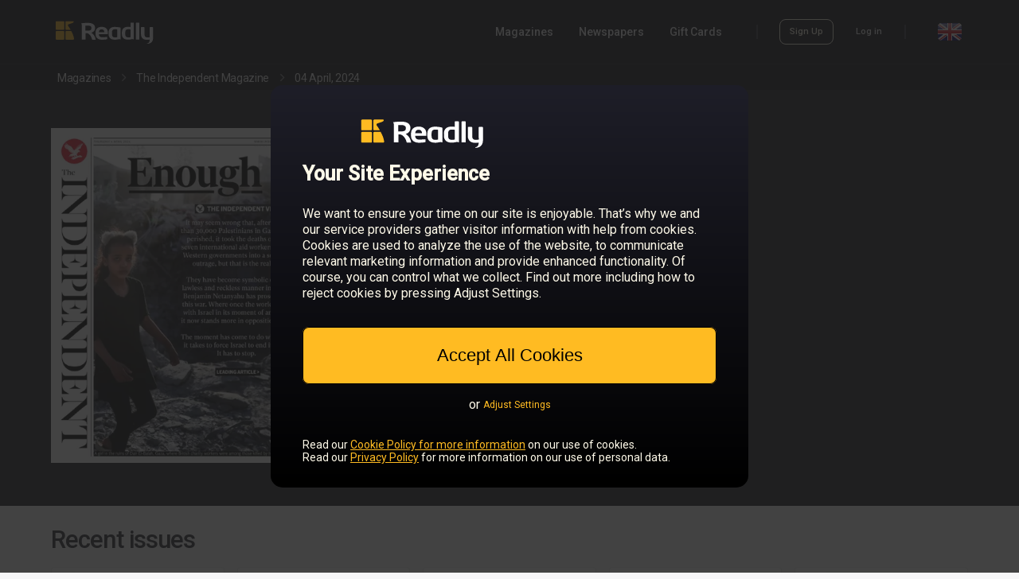

--- FILE ---
content_type: text/html; charset=utf-8
request_url: https://gb.readly.com/magazines/the-independent/2024-04-04
body_size: 17685
content:
<!DOCTYPE html>
<html lang="en">
  <head>
    <meta charset="UTF-8" />
    <meta content="IE=edge" http-equiv="X-UA-Compatible" />
    <meta content="width=device-width, initial-scale=1.0" name="viewport" />
    <meta content="@readly" property="twitter:site" />
    <meta content="website" property="og:type" />
    <meta name="csrf-param" content="authenticity_token" />
    <meta name="csrf-token" content="mbJe6l5l1fnE7WpVMSrcI5UekIBFSrX1blNKq4pN0zgpJVE8rAQ_YoAiEmr09HIjhcEzMUjmazX7i-L0CqWNXw" /><title>04 April, 2024 - The Independent Magazine - 1000&#39;s of magazines in one app</title>
    <meta content="04 April, 2024 - The Independent Magazine - 1000&#39;s of magazines in one app" property="og:title" />
    <meta content="04 April, 2024 - The Independent Magazine - 1000&#39;s of magazines in one app" property="twitter:title" />
    <meta content="Enjoy The Independent Magazine and unlimited access to over 7000 magazines on your mobile and tablet. All you can read for just £12.99 a month " name="description" />
    <meta content="Enjoy The Independent Magazine and unlimited access to over 7000 magazines on your mobile and tablet. All you can read for just £12.99 a month " property="og:description" />
    <meta content="Enjoy The Independent Magazine and unlimited access to over 7000 magazines on your mobile and tablet. All you can read for just £12.99 a month " property="twitter:card" />
    <meta content="https://d3ry4o1su9a59w.cloudfront.net/public/5ea2b5d303c6b7572fa60a71/5ea2b6c203c6b7572fa60a7a/660e21e8e2b2ca329304368c/1/432-0001.jpg" property="og:image" />
    <meta content="https://d3ry4o1su9a59w.cloudfront.net/public/5ea2b5d303c6b7572fa60a71/5ea2b6c203c6b7572fa60a7a/660e21e8e2b2ca329304368c/1/432-0001.jpg" property="twitter:image" />
    <link href="https://gb.readly.com/magazines/the-independent/2024-04-04" rel="canonical" />
    <meta content="https://gb.readly.com/magazines/the-independent/2024-04-04" property="og:url" />
    <meta content="noindex" name="robots" />
    <script>
      window.dataLayer = []
      window.initalDataLayerData = [
        {"event":"view_item","content_group":"Issues","ecommerce":{"items":[{"item_id":"660e21e8e2b2ca329304368c","item_name":"04 April, 2024","affiliation":"GB","item_brand":"The Independent Magazine","quantity":1,"item_category":"newspaper"}]}}
      ]
    </script>
    
    <script>
      (function(w,d,s,l,i){w[l]=w[l]||[];w[l].push({'gtm.start':
      new Date().getTime(),event:'gtm.js'});var f=d.getElementsByTagName(s)[0],
      j=d.createElement(s),dl=l!='dataLayer'?'&l='+l:'';j.async=true;j.src=
      'https://sgtm.readly.com/analytics/gtm.js?id='+i+dl;f.parentNode.insertBefore(j,f);
      })(window,document,'script','dataLayer','GTM-M558QMQ');
    </script>
    <link rel="stylesheet" href="/assets/application_catalog-6e1cc38d32e8df330df5de70af70829410e694e6a37017a9411a8fe6d6eafd9d.css" media="screen" /><script src="/packs/js/runtime-3fea404d3f47a867ac93.js" defer="defer"></script>
    <script src="/packs/js/8196-9fd2db0bb01f8128cd9e.js" defer="defer"></script>
    <script src="/packs/js/6177-129e61355deb6391957a.js" defer="defer"></script>
    <script src="/packs/js/4996-0840686ed9a1b8041280.js" defer="defer"></script>
    <script src="/packs/js/2496-f4648ee43485fd623d09.js" defer="defer"></script>
    <script src="/packs/js/9861-d9ed0518098504afaa18.js" defer="defer"></script>
    <script src="/packs/js/application_minimal-a5731f524ec94fd3631e.js" defer="defer"></script><script>
      var RAILS_ENV = "production";
      (function(h,o,u,n,d) {
       h=h[d]=h[d]||{q:[],onReady:function(c){h.q.push(c)}}
       d=o.createElement(u);d.async=1;d.src=n
       n=o.getElementsByTagName(u)[0];n.parentNode.insertBefore(d,n)
      })(window,document,'script','https://www.datadoghq-browser-agent.com/datadog-rum-v4.js','DD_RUM')
      DD_RUM.onReady(function() {
        DD_RUM.init({
          trackViewsManually: true,
          clientToken: 'pub36e6c00585498a5c72d36e0eb148dafb',
          applicationId: 'b359da34-a4c6-4d85-bff8-6dd8b0f97d23',
          site: 'datadoghq.eu',
          service:'fz-web',
          version: '1.0.0',
          env: RAILS_ENV,
          sessionSampleRate: RAILS_ENV === "production" ? 0 : 0,
          sessionReplaySampleRate: RAILS_ENV === "production" ? 0 : 0,
          trackResources: true,
          trackLongTasks: true,
          trackUserInteractions: true,
          defaultPrivacyLevel:'mask-user-input'
      
        })
          /* Block to handle custom views for easier montoring i datadog*/
          const viewName = "catalog_issue";
      
           /* Block to handle custom views for easier montoring i datadog*/
        DD_RUM.startView({
          name: viewName,
        })
      })
    </script><script>
      window.environment = {"api_v1_endpoint":"https://api.readly.com"}
    </script><script>
      window.dataLayer = window.dataLayer || []
      window.ld = window.ld || {};
      window.ld.flags = JSON.parse('{"FZ_WEB_HOMEPAGE_CHAT":true,"FZ_WEB_NEW_CHECKOUT_ENABLED":true,"FZ_WEB_PAUSE_CANCELLATION_FLOW_PAUSE_TEST":false,"fz-web-apple-pay":true,"fz-web-article-paywall-test":"brand-led","fz-web-article-paywall-test-v1":"outside-test","fz-web-conversion-flow":"false","fz-web-campaign-info-timeline-variant":"default","fz-web-campaign-landing-page-toggler":true,"fz-web-cancellation-flow-loss-aversion":true,"fz-web-clg-paywall-bullets-test-v1":"true","fz-web-cr-1-main-test":false,"fz-web-cr-1-test-container":"outside-test","fz-web-cr-redirect-home-page-to-magazines-page":false,"fz-web-flexible-paywall":0,"fz-web-fz-web-homepage-global-nav-test":false,"fz-web-fz-web-old-catalog-redirect":true,"fz-web-goat-462-cancellation-flow-overhaul-2024":true,"fz-web-google-pay":true,"fz-web-homepage-category-redirect-test":false,"fz-web-homepage-components-test":false,"fz-web-homepage-test-generic-branding":"outside-test","fz-web-ip-blacklist":false,"fz-web-new-catalog":true,"fz-web-new-my-account":"outside-test","fz-web-payment-klarna-sepa-variation-for-dach-countries":"outside-test","fz-web-payment-test-q2-2023":"true","fz-web-payment-test-q2-2023-v2":"outside-test","fz-web-payment-test-q2-2023-v3":"outside-test","fz-web-saved-payment-details-for-reactivating-customers":false,"fz-web-seo-topics":true,"fz-web-skip-payment-page-if-active-subscription-exists":false,"fz-web-ssr-react":"outside-test","fz-web-sticky-footer-test":"outside-test"}');
      
      if (Object.keys(window.ld.flags).length > 0) {
        window.dataLayer.push(window.ld.flags);
      }
    </script><script>
      window.dataLayer = window.dataLayer || []
      window.dataLayer.push({
        event: 'login_state',
        logged_in: "false"
      })
    </script>
    <style>
      body {
        margin: 0;
        padding: 0;
      }
      
      html,
      body {
        font-size: 12px;
      }
    </style>
  </head>
  <body class="ds-light-theme">
    <noscript><iframe height="0" src="https://sgtm.readly.com/analytics/ns.html?id=GTM-M558QMQ" style="display:none;visibility:hidden" width="0"></iframe></noscript><div class="readly-header-space ds-dark-theme">
      <header class="readly-header">
        <div class="readly-header-content">
          <a class="readly-header-logotype-container" href="/"><svg class="readly-header-logotype" xmlns="http://www.w3.org/2000/svg" viewBox="0 0 300 75"><path style="fill: var(--ink-main)" d="M275.6,72.5c-0.1-0.5,0.3-0.7,0.5-0.8c6.8-1.9,7.4-6.2,7.4-10.7v-0.5c-1.6,0.3-5.4,0.7-7.3,0.7  c-12.2,0-18.1-6.2-18.1-16.4V24.9c0-0.7,0.7-1.3,1.5-1.3h7.3c0.8,0,1.5,0.6,1.5,1.3v19.7c0,5.4,1.6,9.4,8.2,9.4  c1.8,0,5.1-0.3,7.3-0.5l-0.5-28.6c0-0.7,0.7-1.3,1.6-1.3h7.2c0.8,0,1.6,0.6,1.6,1.3v29.4c0,10.9-5.2,18.2-17.4,18.6  C276.3,72.9,275.7,73,275.6,72.5L275.6,72.5z" /><path style="fill: var(--ink-main)" d="M243.2,60.2V11.7c0-0.7,0.7-1.3,1.5-1.3h7c0.8,0,1.4,0.6,1.4,1.3v48.5H243.2L243.2,60.2z" /><path style="fill: var(--ink-main)" d="M227.2,53.4c-1.4,0.3-4.5,0.5-7.3,0.5c-6.5,0-8.2-4-8.2-9.5v-5c0-5.4,1.6-9.5,8.2-9.5c1.8,0,5.1,0.2,7.3,0.5  V53.4L227.2,53.4z M237.1,11.7c0-0.7-0.7-1.3-1.5-1.3h-6.9c-0.8,0-1.5,0.6-1.5,1.3v11.6c-2.8-0.3-5.4-0.5-7.3-0.5  c-12.2,0-18.1,6.2-18.1,16.4v5c0,10.2,5.9,16.4,18,16.4l0,0c4.8,0,6.3-0.4,10.9-1.3c1.8-0.4,3.8-0.4,5.3,0.5c0.3,0.2,1,0.2,1,0V11.9  V11.7L237.1,11.7z" /><path style="fill: var(--ink-main)" d="M188.2,30.4c-1.4-0.3-4.5-0.5-7.3-0.5c-6.5,0-8.2,4-8.2,9.5v5c0,5.4,1.6,9.5,8.2,9.5c2.7,0,5.8-0.2,7.3-0.5  V30.4L188.2,30.4z M197.1,60c-1.8-1-3.4-0.8-5.2-0.5c-4.7,0.9-6.2,1.3-11,1.3c-12.2,0-18.1-6.2-18.1-16.4v-5  c0-10.2,5.9-16.4,18.1-16.4c4.8,0,10.5,0.7,15.2,1.7c1.7,0.4,2,0.8,2,1.8v33.5C198.1,60.1,197.5,60.2,197.1,60L197.1,60z" /><path style="fill: var(--ink-main)" d="M150.2,38.3c0-5.1-3.3-8.1-7.9-8.1c-4.7,0-8.1,2.9-8.1,8.1v0.3h16V38.3L150.2,38.3z M159,44.7h-24.8v0.2  c0,3.9,1.8,8.5,9.3,8.5c5.6,0,10.5-0.4,13.8-0.7c0.1,0,0.1,0,0.1,0c0.8,0,1.2,0.3,1.2,1V58c0,1-0.2,1.5-1.6,1.7  c-4.9,0.8-7.8,1.1-14.6,1.1c-7.5,0-18.1-3.5-18.1-16.4v-5c0-10.2,6.6-16.6,18.2-16.6s18,6.9,18,16.6v3.7  C160.5,44.2,160.1,44.7,159,44.7L159,44.7z" /><path style="fill: var(--ink-main)" d="M112.1,26c0-4.9-3.8-6.9-11.2-6.9c-1.6,0-5.4,0.1-6.6,0.3v14.6c1.2,0.1,5.4,0.2,6.6,0.2  c7.7,0,11.2-1.8,11.2-7.5V26L112.1,26z M111.8,40.2c11.7,6.8,12.8,20.5,12.8,20.5h-10.3c-4.3-17.5-15-19.3-15-19.3s-2.9,0-4.6,0  v18.8H83.9V18.9c0-1.9-0.3-4.2-1.5-5.7c-0.3-0.3-0.2-0.7-0.1-0.7c4.8-0.9,13.3-1.4,18.8-1.4c11.6,0,21.8,3.6,21.8,14.8v0.6  c0,6.9-4,11.3-10.2,13.4L111.8,40.2L111.8,40.2z" /><path style="fill: #FFBB22" d="M52.9,35.3H38.1c-1.4,0-2.5,1.1-2.5,2.5v20.4c0,1.4,1.1,2.5,2.5,2.5h20.4c1.4,0,2.5-1.1,2.5-2.5V58  C60.3,50.9,56.8,42.6,52.9,35.3L52.9,35.3z" /><path style="fill: #FFBB22" d="M29.8,6.2H9.4C8,6.2,6.9,7.3,6.9,8.7v20.4c0,1.4,1.1,2.5,2.5,2.5h20.4c1.4,0,2.5-1.1,2.5-2.5V8.7  C32.3,7.3,31.2,6.2,29.8,6.2L29.8,6.2z" /><path style="fill: #FFBB22" d="M58.4,6.2H38.1c-1.4,0-2.5,1.1-2.5,2.5v20.4c0,1.4,1.1,2.5,2.5,2.5h12.9c-2.6-4.6-5.3-8.5-7.3-11.3  c-1.6-2.2-0.6-4.4,1.4-5c5.5-1.7,15.1-4.3,15-7c0-1.6-1.2-2-1.2-2S58.5,6.2,58.4,6.2L58.4,6.2z" /><path style="fill: #FFBB22" d="M29.8,35.3H9.4c-1.4,0-2.5,1.1-2.5,2.5v20.4c0,1.4,1.1,2.5,2.5,2.5h20.4c1.4,0,2.5-1.1,2.5-2.5V37.8  C32.3,36.4,31.2,35.3,29.8,35.3L29.8,35.3z" /></svg></a>
          <nav class="readly-header-right-section-desktop">
            <div class="readly-header-primary-links-container">
              <a class="sys-label-medium readly-header-link" href="/magazines" onclick="dataLayer.push({event: &#39;nav_menu&#39;, click_type: &#39;nav_menu_magazines&#39;})">Magazines</a><a class="sys-label-medium readly-header-link" href="/magazines/categories/newspapers" onclick="dataLayer.push({event: &#39;nav_menu&#39;, click_type: &#39;nav_menu_newspapers&#39;})">Newspapers</a>
              <div style="position:relative">
                <span class="sys-label-medium readly-header-menu-dropdown-open-link">Gift Cards</span>
                <div class="readly-header-menu-dropdown">
                  <div class="readly-header-menu-dropdown-arrow"></div>
                  <a class="sys-label-medium readly-header-link readly-header-dropdown-link" href="/giftcards" onclick="dataLayer.push({event: &#39;nav_menu&#39;, click_type: &#39;nav_menu_giftcard_buy&#39;})">Buy Gift Card</a><a class="sys-label-medium readly-header-link readly-header-dropdown-link" href="/giftcards/redeem" onclick="dataLayer.push({event: &#39;nav_menu&#39;, click_type: &#39;nav_menu_giftcard_redeem&#39;})">Redeem Gift Card</a>
                </div>
              </div>
            </div>
            <div class="readly-header-divider" style="margin-left: 43px; margin-right: 27px"></div>
            <div class="readly-header-account-container">
              <img alt="loading animation" class="readly-loading" src="data:image/svg+xml,%3C%3Fxml version=&#39;1.0&#39; encoding=&#39;utf-8&#39;%3F%3E%3Csvg xmlns=&#39;http://www.w3.org/2000/svg&#39; version=&#39;1.1&#39; x=&#39;0px&#39; y=&#39;0px&#39; viewBox=&#39;0 1 128 128&#39; enable-background=&#39;new 0 0 128 128&#39; xml:space=&#39;preserve&#39;%3E%3Cg opacity=&#39;0.4&#39;%3E%3Cpath d=&#39;M64,125C30.9,125,4,98.1,4,65S30.9,5,64,5s60,26.9,60,60S97.1,125,64,125z M64,16c-27,0-49,22-49,49s22,49,49,49 s49-22,49-49S91,16,64,16z&#39;/%3E%3C/g%3E%3Cpath fill=&#39;%23FFBB22&#39; d=&#39;M64,16V5C30.9,5,4,31.9,4,65h11C15,38,37,16,64,16z&#39;/%3E%3C/svg%3E%0A" style="width: 18px; height: 18px;" />
              <div class="readly-header-account-logged-in-container readly-header-account-links">
                <a class="sys-label-small readly-header-link" href="/accounts/edit" onclick="dataLayer.push({event: &#39;nav_menu&#39;, click_type: &#39;nav_menu_my_account&#39;})" rel="nofollow">My Account</a><a class="sys-label-small readly-header-link readly-signout-link" data-method="delete" href="/accounts/logout" onclick="dataLayer.push({event: &#39;nav_menu&#39;, click_type: &#39;nav_menu_logout&#39;})" rel="nofollow" style="margin-left: 28px;">Log Out</a>
              </div>
              <div class="readly-header-account-logged-out-container readly-header-account-links">
                <a class="outline-button outline-button-small outline-button-small-dark " href="/accounts/sign_up" onclick="dataLayer.push({event: &#39;nav_menu&#39;, click_type: &#39;nav_menu_sign_up&#39;});">Sign Up</a><a class="sys-label-small readly-header-link" href="/accounts/login" onclick="dataLayer.push({event: &#39;nav_menu&#39;, click_type: &#39;nav_menu_login&#39;})" style="margin-left: 28px;">Log in</a>
              </div>
            </div>
            <div class="readly-header-divider" style="margin-left: 28px; margin-right: 40px;"></div>
            <img alt="GB flag" class="readly-header-flag readly-header-flag-expand" onclick="dataLayer.push({event: &#39;nav_menu&#39;, click_type: &#39;nav_menu_language&#39;})" src="https://dnjpbxg2wcpr8.cloudfront.net/web/icons/flags/gb.png" />
          </nav>
          <div class="readly-header-right-section-mobile">
            <div class="readly-header-mobile-expand">
              <svg width="24" height="24" viewBox="0 0 24 24" fill="none" xmlns="http://www.w3.org/2000/svg" style="fill: var(--ink-offset)"><path d="M3 7H21C21.5523 7 22 6.55228 22 6C22 5.44772 21.5523 5 21 5H3C2.44772 5 2 5.44772 2 6C2 6.55228 2.44772 7 3 7Z"/><path d="M3 13H21C21.5523 13 22 12.5523 22 12C22 11.4477 21.5523 11 21 11H3C2.44772 11 2 11.4477 2 12C2 12.5523 2.44772 13 3 13Z"/><path d="M21 19H3C2.44772 19 2 18.5523 2 18C2 17.4477 2.44772 17 3 17H21C21.5523 17 22 17.4477 22 18C22 18.5523 21.5523 19 21 19Z"/></svg>
            </div>
          </div>
          <div class="readly-header-mobile-menu-container">
            <div class="readly-header-mobile-close-icon">
              <svg width="22" height="22" viewBox="0 0 22 22" fill="none" xmlns="http://www.w3.org/2000/svg"><path fill-rule="evenodd" clip-rule="evenodd" d="M2.53456 0.329536L2.6826 0.460261L11 8.77643L19.3174 0.460261C19.9311 -0.15342 20.9261 -0.15342 21.5397 0.460261C22.1062 1.02674 22.1498 1.9181 21.6705 2.53456L21.5397 2.6826L13.2236 11L21.5397 19.3174C22.1534 19.9311 22.1534 20.9261 21.5397 21.5397C20.9733 22.1062 20.0819 22.1498 19.4654 21.6705L19.3174 21.5397L11 13.2236L2.6826 21.5397C2.06892 22.1534 1.07394 22.1534 0.460261 21.5397C-0.106214 20.9733 -0.149789 20.0819 0.329536 19.4654L0.460261 19.3174L8.77643 11L0.460261 2.6826C-0.15342 2.06892 -0.15342 1.07394 0.460261 0.460261C1.02674 -0.106214 1.9181 -0.149789 2.53456 0.329536Z" fill="#FFF"/></svg>
            </div>
            <div class="readly-header-mobile-content">
              <a class="sys-title-large readly-header-mobile-link" href="/magazines">Magazines</a><a class="sys-title-large readly-header-mobile-link" href="/magazines/categories/newspapers">Newspapers</a><a class="sys-title-large readly-header-mobile-link" href="/giftcards">Buy Gift Card</a><a class="sys-title-large readly-header-mobile-link" href="/giftcards/redeem">Redeem Gift Card</a>
              <div class="readly-header-divider-mobile"></div>
              <div class="readly-header-account-logged-in-container readly-header-account-links-mobile">
                <a class="sys-title-large readly-header-mobile-link" href="/accounts/edit" rel="nofollow">My Account</a><a class="sys-title-large readly-header-mobile-link readly-header-account-signout-link" data-method="delete" href="/accounts/logout" rel="nofollow">Log Out</a>
              </div>
              <div class="readly-header-account-logged-out-container readly-header-account-links-mobile">
                <a class="outline-button outline-button-medium outline-button-medium-dark readly-header-sign-up-btn-mobile" href="/accounts/sign_up">Sign Up</a><a class="sys-label-large readly-header-mobile-link" href="/accounts/login">Log in</a>
              </div>
              <a class="readly-header-logotype-mobile-container" href="/"><svg class="readly-header-logotype-mobile" xmlns="http://www.w3.org/2000/svg" viewBox="0 0 300 75"><path style="fill: var(--ink-main)" d="M275.6,72.5c-0.1-0.5,0.3-0.7,0.5-0.8c6.8-1.9,7.4-6.2,7.4-10.7v-0.5c-1.6,0.3-5.4,0.7-7.3,0.7  c-12.2,0-18.1-6.2-18.1-16.4V24.9c0-0.7,0.7-1.3,1.5-1.3h7.3c0.8,0,1.5,0.6,1.5,1.3v19.7c0,5.4,1.6,9.4,8.2,9.4  c1.8,0,5.1-0.3,7.3-0.5l-0.5-28.6c0-0.7,0.7-1.3,1.6-1.3h7.2c0.8,0,1.6,0.6,1.6,1.3v29.4c0,10.9-5.2,18.2-17.4,18.6  C276.3,72.9,275.7,73,275.6,72.5L275.6,72.5z" /><path style="fill: var(--ink-main)" d="M243.2,60.2V11.7c0-0.7,0.7-1.3,1.5-1.3h7c0.8,0,1.4,0.6,1.4,1.3v48.5H243.2L243.2,60.2z" /><path style="fill: var(--ink-main)" d="M227.2,53.4c-1.4,0.3-4.5,0.5-7.3,0.5c-6.5,0-8.2-4-8.2-9.5v-5c0-5.4,1.6-9.5,8.2-9.5c1.8,0,5.1,0.2,7.3,0.5  V53.4L227.2,53.4z M237.1,11.7c0-0.7-0.7-1.3-1.5-1.3h-6.9c-0.8,0-1.5,0.6-1.5,1.3v11.6c-2.8-0.3-5.4-0.5-7.3-0.5  c-12.2,0-18.1,6.2-18.1,16.4v5c0,10.2,5.9,16.4,18,16.4l0,0c4.8,0,6.3-0.4,10.9-1.3c1.8-0.4,3.8-0.4,5.3,0.5c0.3,0.2,1,0.2,1,0V11.9  V11.7L237.1,11.7z" /><path style="fill: var(--ink-main)" d="M188.2,30.4c-1.4-0.3-4.5-0.5-7.3-0.5c-6.5,0-8.2,4-8.2,9.5v5c0,5.4,1.6,9.5,8.2,9.5c2.7,0,5.8-0.2,7.3-0.5  V30.4L188.2,30.4z M197.1,60c-1.8-1-3.4-0.8-5.2-0.5c-4.7,0.9-6.2,1.3-11,1.3c-12.2,0-18.1-6.2-18.1-16.4v-5  c0-10.2,5.9-16.4,18.1-16.4c4.8,0,10.5,0.7,15.2,1.7c1.7,0.4,2,0.8,2,1.8v33.5C198.1,60.1,197.5,60.2,197.1,60L197.1,60z" /><path style="fill: var(--ink-main)" d="M150.2,38.3c0-5.1-3.3-8.1-7.9-8.1c-4.7,0-8.1,2.9-8.1,8.1v0.3h16V38.3L150.2,38.3z M159,44.7h-24.8v0.2  c0,3.9,1.8,8.5,9.3,8.5c5.6,0,10.5-0.4,13.8-0.7c0.1,0,0.1,0,0.1,0c0.8,0,1.2,0.3,1.2,1V58c0,1-0.2,1.5-1.6,1.7  c-4.9,0.8-7.8,1.1-14.6,1.1c-7.5,0-18.1-3.5-18.1-16.4v-5c0-10.2,6.6-16.6,18.2-16.6s18,6.9,18,16.6v3.7  C160.5,44.2,160.1,44.7,159,44.7L159,44.7z" /><path style="fill: var(--ink-main)" d="M112.1,26c0-4.9-3.8-6.9-11.2-6.9c-1.6,0-5.4,0.1-6.6,0.3v14.6c1.2,0.1,5.4,0.2,6.6,0.2  c7.7,0,11.2-1.8,11.2-7.5V26L112.1,26z M111.8,40.2c11.7,6.8,12.8,20.5,12.8,20.5h-10.3c-4.3-17.5-15-19.3-15-19.3s-2.9,0-4.6,0  v18.8H83.9V18.9c0-1.9-0.3-4.2-1.5-5.7c-0.3-0.3-0.2-0.7-0.1-0.7c4.8-0.9,13.3-1.4,18.8-1.4c11.6,0,21.8,3.6,21.8,14.8v0.6  c0,6.9-4,11.3-10.2,13.4L111.8,40.2L111.8,40.2z" /><path style="fill: #FFBB22" d="M52.9,35.3H38.1c-1.4,0-2.5,1.1-2.5,2.5v20.4c0,1.4,1.1,2.5,2.5,2.5h20.4c1.4,0,2.5-1.1,2.5-2.5V58  C60.3,50.9,56.8,42.6,52.9,35.3L52.9,35.3z" /><path style="fill: #FFBB22" d="M29.8,6.2H9.4C8,6.2,6.9,7.3,6.9,8.7v20.4c0,1.4,1.1,2.5,2.5,2.5h20.4c1.4,0,2.5-1.1,2.5-2.5V8.7  C32.3,7.3,31.2,6.2,29.8,6.2L29.8,6.2z" /><path style="fill: #FFBB22" d="M58.4,6.2H38.1c-1.4,0-2.5,1.1-2.5,2.5v20.4c0,1.4,1.1,2.5,2.5,2.5h12.9c-2.6-4.6-5.3-8.5-7.3-11.3  c-1.6-2.2-0.6-4.4,1.4-5c5.5-1.7,15.1-4.3,15-7c0-1.6-1.2-2-1.2-2S58.5,6.2,58.4,6.2L58.4,6.2z" /><path style="fill: #FFBB22" d="M29.8,35.3H9.4c-1.4,0-2.5,1.1-2.5,2.5v20.4c0,1.4,1.1,2.5,2.5,2.5h20.4c1.4,0,2.5-1.1,2.5-2.5V37.8  C32.3,36.4,31.2,35.3,29.8,35.3L29.8,35.3z" /></svg></a>
              <div class="readly-header-flag-mobile-container readly-header-flag-expand" onclick="dataLayer.push({event: &#39;nav_menu&#39;, click_type: &#39;nav_menu_language&#39;})">
                <img alt="GB flag" class="readly-header-flag" src="https://dnjpbxg2wcpr8.cloudfront.net/web/icons/flags/gb.png" /><span class="sys-title-large readly-header-flag-mobile-text">United Kingdom</span>
              </div>
            </div>
          </div>
        </div>
      </header>
    </div><div class="country-select-container">
      <div class="country-select-content-container">
        <div class="country-select-close">
          <svg width="22" height="22" viewBox="0 0 22 22" fill="none" xmlns="http://www.w3.org/2000/svg"><path fill-rule="evenodd" clip-rule="evenodd" d="M2.53456 0.329536L2.6826 0.460261L11 8.77643L19.3174 0.460261C19.9311 -0.15342 20.9261 -0.15342 21.5397 0.460261C22.1062 1.02674 22.1498 1.9181 21.6705 2.53456L21.5397 2.6826L13.2236 11L21.5397 19.3174C22.1534 19.9311 22.1534 20.9261 21.5397 21.5397C20.9733 22.1062 20.0819 22.1498 19.4654 21.6705L19.3174 21.5397L11 13.2236L2.6826 21.5397C2.06892 22.1534 1.07394 22.1534 0.460261 21.5397C-0.106214 20.9733 -0.149789 20.0819 0.329536 19.4654L0.460261 19.3174L8.77643 11L0.460261 2.6826C-0.15342 2.06892 -0.15342 1.07394 0.460261 0.460261C1.02674 -0.106214 1.9181 -0.149789 2.53456 0.329536Z" fill="#000"/></svg>
        </div>
        <div class="country-select-content">
          <div class="country-select-section">
            <p class="sys-headline-small country-select-title">
              Europe
            </p>
            <div class="country-select-section-countries">
              <a class="sys-title-medium country-select-country-link" href="https://at.readly.com" onclick="dataLayer.push({event: &#39;nav_menu&#39;, click_type: &#39;nav_menu_language_select_at&#39;})">Austria</a>
              <a class="sys-title-medium country-select-country-link" href="https://be.readly.com" onclick="dataLayer.push({event: &#39;nav_menu&#39;, click_type: &#39;nav_menu_language_select_be&#39;})">Belgium</a>
              <a class="sys-title-medium country-select-country-link" href="https://bg.readly.com" onclick="dataLayer.push({event: &#39;nav_menu&#39;, click_type: &#39;nav_menu_language_select_bg&#39;})">Bulgaria</a>
              <a class="sys-title-medium country-select-country-link" href="https://hr.readly.com" onclick="dataLayer.push({event: &#39;nav_menu&#39;, click_type: &#39;nav_menu_language_select_hr&#39;})">Croatia</a>
              <a class="sys-title-medium country-select-country-link" href="https://cz.readly.com" onclick="dataLayer.push({event: &#39;nav_menu&#39;, click_type: &#39;nav_menu_language_select_cz&#39;})">Czech Republic</a>
              <a class="sys-title-medium country-select-country-link" href="https://dk.readly.com" onclick="dataLayer.push({event: &#39;nav_menu&#39;, click_type: &#39;nav_menu_language_select_dk&#39;})">Denmark</a>
              <a class="sys-title-medium country-select-country-link" href="https://ee.readly.com" onclick="dataLayer.push({event: &#39;nav_menu&#39;, click_type: &#39;nav_menu_language_select_ee&#39;})">Estonia</a>
              <a class="sys-title-medium country-select-country-link" href="https://fi.readly.com" onclick="dataLayer.push({event: &#39;nav_menu&#39;, click_type: &#39;nav_menu_language_select_fi&#39;})">Finland</a>
              <a class="sys-title-medium country-select-country-link" href="https://fr.readly.com" onclick="dataLayer.push({event: &#39;nav_menu&#39;, click_type: &#39;nav_menu_language_select_fr&#39;})">France</a>
              <a class="sys-title-medium country-select-country-link" href="https://de.readly.com" onclick="dataLayer.push({event: &#39;nav_menu&#39;, click_type: &#39;nav_menu_language_select_de&#39;})">Germany</a>
              <a class="sys-title-medium country-select-country-link" href="https://gr.readly.com" onclick="dataLayer.push({event: &#39;nav_menu&#39;, click_type: &#39;nav_menu_language_select_gr&#39;})">Greece</a>
              <a class="sys-title-medium country-select-country-link" href="https://gg.readly.com" onclick="dataLayer.push({event: &#39;nav_menu&#39;, click_type: &#39;nav_menu_language_select_gg&#39;})">Guernsey</a>
              <a class="sys-title-medium country-select-country-link" href="https://hu.readly.com" onclick="dataLayer.push({event: &#39;nav_menu&#39;, click_type: &#39;nav_menu_language_select_hu&#39;})">Hungary</a>
              <a class="sys-title-medium country-select-country-link" href="https://ie.readly.com" onclick="dataLayer.push({event: &#39;nav_menu&#39;, click_type: &#39;nav_menu_language_select_ie&#39;})">Ireland</a>
              <a class="sys-title-medium country-select-country-link" href="https://im.readly.com" onclick="dataLayer.push({event: &#39;nav_menu&#39;, click_type: &#39;nav_menu_language_select_im&#39;})">Isle of Man</a>
              <a class="sys-title-medium country-select-country-link" href="https://it.readly.com" onclick="dataLayer.push({event: &#39;nav_menu&#39;, click_type: &#39;nav_menu_language_select_it&#39;})">Italy</a>
              <a class="sys-title-medium country-select-country-link" href="https://je.readly.com" onclick="dataLayer.push({event: &#39;nav_menu&#39;, click_type: &#39;nav_menu_language_select_je&#39;})">Jersey</a>
              <a class="sys-title-medium country-select-country-link" href="https://lv.readly.com" onclick="dataLayer.push({event: &#39;nav_menu&#39;, click_type: &#39;nav_menu_language_select_lv&#39;})">Latvia</a>
              <a class="sys-title-medium country-select-country-link" href="https://lt.readly.com" onclick="dataLayer.push({event: &#39;nav_menu&#39;, click_type: &#39;nav_menu_language_select_lt&#39;})">Lithuania</a>
              <a class="sys-title-medium country-select-country-link" href="https://lu.readly.com" onclick="dataLayer.push({event: &#39;nav_menu&#39;, click_type: &#39;nav_menu_language_select_lu&#39;})">Luxembourg</a>
              <a class="sys-title-medium country-select-country-link" href="https://mt.readly.com" onclick="dataLayer.push({event: &#39;nav_menu&#39;, click_type: &#39;nav_menu_language_select_mt&#39;})">Malta</a>
              <a class="sys-title-medium country-select-country-link" href="https://nl.readly.com" onclick="dataLayer.push({event: &#39;nav_menu&#39;, click_type: &#39;nav_menu_language_select_nl&#39;})">Netherlands</a>
              <a class="sys-title-medium country-select-country-link" href="https://no.readly.com" onclick="dataLayer.push({event: &#39;nav_menu&#39;, click_type: &#39;nav_menu_language_select_no&#39;})">Norway</a>
              <a class="sys-title-medium country-select-country-link" href="https://pl.readly.com" onclick="dataLayer.push({event: &#39;nav_menu&#39;, click_type: &#39;nav_menu_language_select_pl&#39;})">Poland</a>
              <a class="sys-title-medium country-select-country-link" href="https://pt.readly.com" onclick="dataLayer.push({event: &#39;nav_menu&#39;, click_type: &#39;nav_menu_language_select_pt&#39;})">Portugal</a>
              <a class="sys-title-medium country-select-country-link" href="https://ro.readly.com" onclick="dataLayer.push({event: &#39;nav_menu&#39;, click_type: &#39;nav_menu_language_select_ro&#39;})">Romania</a>
              <a class="sys-title-medium country-select-country-link" href="https://sk.readly.com" onclick="dataLayer.push({event: &#39;nav_menu&#39;, click_type: &#39;nav_menu_language_select_sk&#39;})">Slovakia</a>
              <a class="sys-title-medium country-select-country-link" href="https://si.readly.com" onclick="dataLayer.push({event: &#39;nav_menu&#39;, click_type: &#39;nav_menu_language_select_si&#39;})">Slovenia</a>
              <a class="sys-title-medium country-select-country-link" href="https://es.readly.com" onclick="dataLayer.push({event: &#39;nav_menu&#39;, click_type: &#39;nav_menu_language_select_es&#39;})">Spain</a>
              <a class="sys-title-medium country-select-country-link" href="https://se.readly.com" onclick="dataLayer.push({event: &#39;nav_menu&#39;, click_type: &#39;nav_menu_language_select_se&#39;})">Sweden</a>
              <a class="sys-title-medium country-select-country-link" href="https://ch.readly.com" onclick="dataLayer.push({event: &#39;nav_menu&#39;, click_type: &#39;nav_menu_language_select_ch&#39;})">Switzerland</a>
              <a class="sys-title-medium country-select-country-link" href="https://ua.readly.com" onclick="dataLayer.push({event: &#39;nav_menu&#39;, click_type: &#39;nav_menu_language_select_ua&#39;})">Ukraine</a>
              <a class="sys-title-medium country-select-country-link" href="https://gb.readly.com" onclick="dataLayer.push({event: &#39;nav_menu&#39;, click_type: &#39;nav_menu_language_select_gb&#39;})">United Kingdom</a>
            </div>
          </div>
          <div class="country-select-section">
            <p class="sys-headline-small country-select-title">
              Asia
            </p>
            <div class="country-select-section-countries">
              <a class="sys-title-medium country-select-country-link" href="https://cn.readly.com" onclick="dataLayer.push({event: &#39;nav_menu&#39;, click_type: &#39;nav_menu_language_select_cn&#39;})">China</a>
              <a class="sys-title-medium country-select-country-link" href="https://cy.readly.com" onclick="dataLayer.push({event: &#39;nav_menu&#39;, click_type: &#39;nav_menu_language_select_cy&#39;})">Cyprus</a>
              <a class="sys-title-medium country-select-country-link" href="https://hk.readly.com" onclick="dataLayer.push({event: &#39;nav_menu&#39;, click_type: &#39;nav_menu_language_select_hk&#39;})">Hong Kong</a>
              <a class="sys-title-medium country-select-country-link" href="https://id.readly.com" onclick="dataLayer.push({event: &#39;nav_menu&#39;, click_type: &#39;nav_menu_language_select_id&#39;})">Indonesia</a>
              <a class="sys-title-medium country-select-country-link" href="https://jp.readly.com" onclick="dataLayer.push({event: &#39;nav_menu&#39;, click_type: &#39;nav_menu_language_select_jp&#39;})">Japan</a>
              <a class="sys-title-medium country-select-country-link" href="https://ph.readly.com" onclick="dataLayer.push({event: &#39;nav_menu&#39;, click_type: &#39;nav_menu_language_select_ph&#39;})">Philippines</a>
              <a class="sys-title-medium country-select-country-link" href="https://sa.readly.com" onclick="dataLayer.push({event: &#39;nav_menu&#39;, click_type: &#39;nav_menu_language_select_sa&#39;})">Saudi Arabia</a>
              <a class="sys-title-medium country-select-country-link" href="https://sg.readly.com" onclick="dataLayer.push({event: &#39;nav_menu&#39;, click_type: &#39;nav_menu_language_select_sg&#39;})">Singapore</a>
              <a class="sys-title-medium country-select-country-link" href="https://th.readly.com" onclick="dataLayer.push({event: &#39;nav_menu&#39;, click_type: &#39;nav_menu_language_select_th&#39;})">Thailand</a>
            </div>
          </div>
          <div class="country-select-section">
            <p class="sys-headline-small country-select-title">
              Oceania
            </p>
            <div class="country-select-section-countries">
              <a class="sys-title-medium country-select-country-link" href="https://au.readly.com" onclick="dataLayer.push({event: &#39;nav_menu&#39;, click_type: &#39;nav_menu_language_select_au&#39;})">Australia</a>
              <a class="sys-title-medium country-select-country-link" href="https://nz.readly.com" onclick="dataLayer.push({event: &#39;nav_menu&#39;, click_type: &#39;nav_menu_language_select_nz&#39;})">New Zealand</a>
            </div>
          </div>
          <div class="country-select-section">
            <p class="sys-headline-small country-select-title">
              Americas
            </p>
            <div class="country-select-section-countries">
              <a class="sys-title-medium country-select-country-link" href="https://ca.readly.com" onclick="dataLayer.push({event: &#39;nav_menu&#39;, click_type: &#39;nav_menu_language_select_ca&#39;})">Canada</a>
              <a class="sys-title-medium country-select-country-link" href="https://us.readly.com" onclick="dataLayer.push({event: &#39;nav_menu&#39;, click_type: &#39;nav_menu_language_select_us&#39;})">United States</a>
            </div>
          </div>
          <div class="country-select-section">
            <p class="sys-headline-small country-select-title">
              Africa
            </p>
            <div class="country-select-section-countries">
              <a class="sys-title-medium country-select-country-link" href="https://za.readly.com" onclick="dataLayer.push({event: &#39;nav_menu&#39;, click_type: &#39;nav_menu_language_select_za&#39;})">South Africa</a>
            </div>
          </div>
        </div>
      </div>
    </div><main><div class="breadcrumb-container ds-dark-theme" data-js-component-name="BreadCrumbs">
        <div class="centered-content-container">
          <div class="breadcrumb-put-it-left-scroll-wrapper">
            <div class="breadcrumb-left-linear-gradient"></div>
            <div class="breadcrumb-scroll-wrapper">
              <div class="breadcrumb-content">
                <a class="sys-title-small breadcrumb-text" href="/magazines">Magazines</a><svg class="breadcrumb-chevron" width="16" height="17" viewBox="0 0 16 17" fill="none" xmlns="http://www.w3.org/2000/svg"><path fill="var(--neutral-less-contrast)" fill-rule="evenodd" clip-rule="evenodd" d="M9.72386 8.49992L6.19526 12.0285C5.93491 12.2889 5.93491 12.711 6.19526 12.9713C6.45561 13.2317 6.87772 13.2317 7.13807 12.9713L11.1381 8.97132C11.3984 8.71097 11.3984 8.28886 11.1381 8.02851L7.13807 4.02851C6.87772 3.76816 6.45561 3.76816 6.19526 4.02851C5.93491 4.28886 5.93491 4.71097 6.19526 4.97132L9.72386 8.49992Z"/></svg>
                <a class="sys-title-small breadcrumb-text" href="/magazines/the-independent">The Independent Magazine</a><svg class="breadcrumb-chevron" width="16" height="17" viewBox="0 0 16 17" fill="none" xmlns="http://www.w3.org/2000/svg"><path fill="var(--neutral-less-contrast)" fill-rule="evenodd" clip-rule="evenodd" d="M9.72386 8.49992L6.19526 12.0285C5.93491 12.2889 5.93491 12.711 6.19526 12.9713C6.45561 13.2317 6.87772 13.2317 7.13807 12.9713L11.1381 8.97132C11.3984 8.71097 11.3984 8.28886 11.1381 8.02851L7.13807 4.02851C6.87772 3.76816 6.45561 3.76816 6.19526 4.02851C5.93491 4.28886 5.93491 4.71097 6.19526 4.97132L9.72386 8.49992Z"/></svg><span class="sys-title-small breadcrumb-text">04 April, 2024</span>
              </div>
            </div>
          </div>
        </div>
      </div><div class="issue-hero-container" data-js-component-name="IssueHero" data-js-component-props="{&quot;publication_id&quot;:&quot;5ea2b6c203c6b7572fa60a7a&quot;,&quot;publication_title&quot;:&quot;The Independent Magazine&quot;,&quot;issue_id&quot;:&quot;660e21e8e2b2ca329304368c&quot;}">
        <div class="centered-content-container">
          <div class="issue-hero-content-container">
            <div class="issue-hero-issue-img-container">
              <div class="issue-hero-image-wrapper">
                <img class="issue-hero-issue-img" src="https://d3ry4o1su9a59w.cloudfront.net/public/5ea2b5d303c6b7572fa60a71/5ea2b6c203c6b7572fa60a7a/660e21e8e2b2ca329304368c/1/432-0001.webp" />
              </div>
            </div>
            <div class="issue-hero-content">
              <div class="issue-hero-description-container">
                <h1 style="margin: 0;">
                  <div class="sys-display-small issue-hero-publication-title">
                    The Independent Magazine
                  </div>
                  <div class="sys-title-large issue-hero-issue-title">
                    04 April, 2024
                  </div>
                </h1>
                <div class="body-with-read-more-container issue-hero-issue-description-container" data-js-component-name="BodyWithReadMore">
                  <p class="body-with-read-more-body issue-hero-issue-description-text-clamp sys-body-small issue-hero-issue-description-text">
                    
                  </p>
                  <span class="body-with-read-more-shortened-body-text sys-body-small issue-hero-issue-description-text"><span>...</span><span style="text-decoration: underline; margin-left: 4px;">Read more</span></span>
                </div>
              </div>
              <div class="issue-hero-rendering-space"></div>
            </div>
          </div>
        </div>
      </div>
      <div class="centered-content-container"><div class="issue-section issue-section-has-title ds-light-theme issue-section-has-bottom-component">
          <h2 class="sys-headline-large issue-section-title">
            Recent issues
          </h2>
          <div class="issue-section-grid-container"><div class="readly-grid readly-grid-mobile-columns-2 readly-grid-tablet-columns-4 readly-grid-desktop-columns-5 readly-grid-mobile-show-8 readly-grid-tablet-show-8 readly-grid-desktop-show-10">
              <a class="issue-card" href="/magazines/the-independent/2026-01-22" onclick="nav_click_tracking(&#39;Latest issues&#39;, &#39;/magazines/the-independent/2026-01-22&#39;);">
                    <div class="issue-card-image-container">
                      <img class="issue-card-image" src="https://d3ry4o1su9a59w.cloudfront.net/public/5ea2b5d303c6b7572fa60a71/5ea2b6c203c6b7572fa60a7a/6971a9b1e2b2ca263a75ef46/1/320-0001.webp" />
                    </div>
                    <div class="issue-card-content"><span class="sys-title-small issue-card-body">22 January, 2026</span>
                    </div>
                  </a><a class="issue-card" href="/magazines/the-independent/2026-01-21" onclick="nav_click_tracking(&#39;Latest issues&#39;, &#39;/magazines/the-independent/2026-01-21&#39;);">
                    <div class="issue-card-image-container">
                      <img class="issue-card-image" src="https://d3ry4o1su9a59w.cloudfront.net/public/5ea2b5d303c6b7572fa60a71/5ea2b6c203c6b7572fa60a7a/697057c9e2b2ca263a75eda6/1/320-0001.webp" />
                    </div>
                    <div class="issue-card-content"><span class="sys-title-small issue-card-body">21 January, 2026</span>
                    </div>
                  </a><a class="issue-card" href="/magazines/the-independent/2026-01-20" onclick="nav_click_tracking(&#39;Latest issues&#39;, &#39;/magazines/the-independent/2026-01-20&#39;);">
                    <div class="issue-card-image-container">
                      <img class="issue-card-image" src="https://d3ry4o1su9a59w.cloudfront.net/public/5ea2b5d303c6b7572fa60a71/5ea2b6c203c6b7572fa60a7a/696f05ffe2b2ca263a75ec50/1/320-0001.webp" />
                    </div>
                    <div class="issue-card-content"><span class="sys-title-small issue-card-body">20 January, 2026</span>
                    </div>
                  </a><a class="issue-card" href="/magazines/the-independent/2026-01-19" onclick="nav_click_tracking(&#39;Latest issues&#39;, &#39;/magazines/the-independent/2026-01-19&#39;);">
                    <div class="issue-card-image-container">
                      <img class="issue-card-image" src="https://d3ry4o1su9a59w.cloudfront.net/public/5ea2b5d303c6b7572fa60a71/5ea2b6c203c6b7572fa60a7a/696db7bce2b2ca263a75eb27/1/320-0001.webp" />
                    </div>
                    <div class="issue-card-content"><span class="sys-title-small issue-card-body">19 January, 2026</span>
                    </div>
                  </a><a class="issue-card" href="/magazines/the-independent/2026-01-18" onclick="nav_click_tracking(&#39;Latest issues&#39;, &#39;/magazines/the-independent/2026-01-18&#39;);">
                    <div class="issue-card-image-container">
                      <img class="issue-card-image" src="https://d3ry4o1su9a59w.cloudfront.net/public/5ea2b5d303c6b7572fa60a71/5ea2b6c203c6b7572fa60a7a/696c6466e2b2ca263a75ea39/1/320-0001.webp" />
                    </div>
                    <div class="issue-card-content"><span class="sys-title-small issue-card-body">18 January, 2026</span>
                    </div>
                  </a><a class="issue-card" href="/magazines/the-independent/2026-01-17" onclick="nav_click_tracking(&#39;Latest issues&#39;, &#39;/magazines/the-independent/2026-01-17&#39;);">
                    <div class="issue-card-image-container">
                      <img class="issue-card-image" src="https://d3ry4o1su9a59w.cloudfront.net/public/5ea2b5d303c6b7572fa60a71/5ea2b6c203c6b7572fa60a7a/696b54a2e2b2ca263a75e9d5/1/320-0001.webp" />
                    </div>
                    <div class="issue-card-content"><span class="sys-title-small issue-card-body">17 January, 2026</span>
                    </div>
                  </a><a class="issue-card" href="/magazines/the-independent/2026-01-16" onclick="nav_click_tracking(&#39;Latest issues&#39;, &#39;/magazines/the-independent/2026-01-16&#39;);">
                    <div class="issue-card-image-container">
                      <img class="issue-card-image" src="https://d3ry4o1su9a59w.cloudfront.net/public/5ea2b5d303c6b7572fa60a71/5ea2b6c203c6b7572fa60a7a/6969c065e2b2ca263a75e823/1/320-0001.webp" />
                    </div>
                    <div class="issue-card-content"><span class="sys-title-small issue-card-body">16 January, 2026</span>
                    </div>
                  </a><a class="issue-card" href="/magazines/the-independent/2026-01-15" onclick="nav_click_tracking(&#39;Latest issues&#39;, &#39;/magazines/the-independent/2026-01-15&#39;);">
                    <div class="issue-card-image-container">
                      <img class="issue-card-image" src="https://d3ry4o1su9a59w.cloudfront.net/public/5ea2b5d303c6b7572fa60a71/5ea2b6c203c6b7572fa60a7a/69686f04e2b2ca67ae071ca2/1/320-0001.webp" />
                    </div>
                    <div class="issue-card-content"><span class="sys-title-small issue-card-body">15 January, 2026</span>
                    </div>
                  </a><a class="issue-card" href="/magazines/the-independent/2026-01-14" onclick="nav_click_tracking(&#39;Latest issues&#39;, &#39;/magazines/the-independent/2026-01-14&#39;);">
                    <div class="issue-card-image-container">
                      <img class="issue-card-image" src="https://d3ry4o1su9a59w.cloudfront.net/public/5ea2b5d303c6b7572fa60a71/5ea2b6c203c6b7572fa60a7a/69671d0de2b2ca67ae071af6/1/320-0001.webp" />
                    </div>
                    <div class="issue-card-content"><span class="sys-title-small issue-card-body">14 January, 2026</span>
                    </div>
                  </a><a class="issue-card" href="/magazines/the-independent/2026-01-13" onclick="nav_click_tracking(&#39;Latest issues&#39;, &#39;/magazines/the-independent/2026-01-13&#39;);">
                    <div class="issue-card-image-container">
                      <img class="issue-card-image" src="https://d3ry4o1su9a59w.cloudfront.net/public/5ea2b5d303c6b7572fa60a71/5ea2b6c203c6b7572fa60a7a/6965cc3ae2b2ca67ae0719b9/1/320-0001.webp" />
                    </div>
                    <div class="issue-card-content"><span class="sys-title-small issue-card-body">13 January, 2026</span>
                    </div>
                  </a>
            </div>
          </div>
          <div class="issue-section-button-container">
            <a class="outline-button outline-button-medium outline-button-medium-light issue-section-button" href="/magazines/the-independent">View all issues</a>
          </div>
        </div>
      </div></main><footer class="readly-footer-container ds-dark-theme">
      <div class="readly-footer-content">
        <div>
          <h3 class="sys-title-large readly-footer-section-title">
            Readly
          </h3>
          <div class="readly-footer-section-links-container">
            <a class="sys-label-medium readly-footer-section-link" href="/v2/about-us">About Readly</a><a class="sys-label-medium readly-footer-section-link" href="/v2/sustainability">Sustainability</a><a class="sys-label-medium readly-footer-section-link" href="https://careers.readly.com/" target="_blank">Careers</a><a class="sys-label-medium readly-footer-section-link" href="https://news.cision.com/readly" target="_blank">Press Room</a><a class="sys-label-medium readly-footer-section-link" href="/magazines">Magazines</a><a class="sys-label-medium readly-footer-section-link" href="/topics">Topics</a><a class="sys-label-medium readly-footer-section-link" href="/magazines/categories/newspapers">Newspapers</a><a class="sys-label-medium readly-footer-section-link" href="/publishers_info">For Publishers</a><a class="sys-label-medium readly-footer-section-link" href="https://b2b.readly.com/partnerships/gb/" target="_blank">Partner with Readly</a><a class="sys-label-medium readly-footer-section-link" href="https://b2b.readly.com/giftcards/en" target="_blank">Readly for Business</a>
          </div>
        </div>
        <div>
          <h3 class="sys-title-large readly-footer-section-title">
            Support
          </h3>
          <div class="readly-footer-section-links-container">
            <a class="sys-label-medium readly-footer-section-link" href="/support">Support</a><a class="sys-label-medium readly-footer-section-link" href="/support/contact">Contact Readly</a><a class="sys-label-medium readly-footer-section-link" href="/eula">Terms and Conditions of Use</a><a class="sys-label-medium readly-footer-section-link" href="/privacy">Privacy Policy</a><a class="sys-label-medium readly-footer-section-link" href="/cookie">Use of Cookies</a><span class="sys-label-medium readly-footer-section-link" onClick="window.showCookieConsentWindow()">Cookie settings</span><a class="sys-label-medium readly-footer-section-link" href="/v2/accessibility">Accessibility</a><a class="sys-label-medium readly-footer-section-link" href="/v2/whistleblower">Whistleblower</a>
          </div>
        </div>
        <div>
          <h3 class="sys-title-large readly-footer-section-title">
            Follow us
          </h3>
          <div class="readly-footer-section-links-container">
            <a class="sys-label-medium readly-footer-section-link" href="https://www.facebook.com/ReadlyUK/" target="_blank">
              <div class="readly-footer-social-vector-container">
                <svg class="readly-footer-social-vector" xmlns="http://www.w3.org/2000/svg" viewBox="0 0 320 512"><!-- Font Awesome Pro 5.15.4 by @fontawesome - https://fontawesome.com License - https://fontawesome.com/license (Commercial License) --><path d="M279.14 288l14.22-92.66h-88.91v-60.13c0-25.35 12.42-50.06 52.24-50.06h40.42V6.26S260.43 0 225.36 0c-73.22 0-121.08 44.38-121.08 124.72v70.62H22.89V288h81.39v224h100.17V288z"/></svg>
              </div>
              <span>Facebook</span></a>
            <a class="sys-label-medium readly-footer-section-link" href="https://www.instagram.com/readly" target="_blank">
              <div class="readly-footer-social-vector-container"><svg class="readly-footer-social-vector" xmlns="http://www.w3.org/2000/svg" viewBox="0 0 448 512"><!-- Font Awesome Pro 5.15.4 by @fontawesome - https://fontawesome.com License - https://fontawesome.com/license (Commercial License) --><path d="M224.1 141c-63.6 0-114.9 51.3-114.9 114.9s51.3 114.9 114.9 114.9S339 319.5 339 255.9 287.7 141 224.1 141zm0 189.6c-41.1 0-74.7-33.5-74.7-74.7s33.5-74.7 74.7-74.7 74.7 33.5 74.7 74.7-33.6 74.7-74.7 74.7zm146.4-194.3c0 14.9-12 26.8-26.8 26.8-14.9 0-26.8-12-26.8-26.8s12-26.8 26.8-26.8 26.8 12 26.8 26.8zm76.1 27.2c-1.7-35.9-9.9-67.7-36.2-93.9-26.2-26.2-58-34.4-93.9-36.2-37-2.1-147.9-2.1-184.9 0-35.8 1.7-67.6 9.9-93.9 36.1s-34.4 58-36.2 93.9c-2.1 37-2.1 147.9 0 184.9 1.7 35.9 9.9 67.7 36.2 93.9s58 34.4 93.9 36.2c37 2.1 147.9 2.1 184.9 0 35.9-1.7 67.7-9.9 93.9-36.2 26.2-26.2 34.4-58 36.2-93.9 2.1-37 2.1-147.8 0-184.8zM398.8 388c-7.8 19.6-22.9 34.7-42.6 42.6-29.5 11.7-99.5 9-132.1 9s-102.7 2.6-132.1-9c-19.6-7.8-34.7-22.9-42.6-42.6-11.7-29.5-9-99.5-9-132.1s-2.6-102.7 9-132.1c7.8-19.6 22.9-34.7 42.6-42.6 29.5-11.7 99.5-9 132.1-9s102.7-2.6 132.1 9c19.6 7.8 34.7 22.9 42.6 42.6 11.7 29.5 9 99.5 9 132.1s2.7 102.7-9 132.1z"/></svg>
              </div>
              <span>instagram</span></a>
          </div>
        </div>
        <div>
          <h3 class="sys-title-large readly-footer-section-title">
            Apps
          </h3>
          <div class="readly-footer-section-links-container">
            <a class="sys-label-medium readly-footer-section-link" href="https://itunes.apple.com/gb/app/readly/id599256899?mt=8" target="_blank">
              <div class="readly-footer-social-vector-container">
                <svg class="readly-footer-social-vector" xmlns="http://www.w3.org/2000/svg" viewBox="0 0 384 512"><!-- Font Awesome Pro 5.15.4 by @fontawesome - https://fontawesome.com License - https://fontawesome.com/license (Commercial License) --><path d="M318.7 268.7c-.2-36.7 16.4-64.4 50-84.8-18.8-26.9-47.2-41.7-84.7-44.6-35.5-2.8-74.3 20.7-88.5 20.7-15 0-49.4-19.7-76.4-19.7C63.3 141.2 4 184.8 4 273.5q0 39.3 14.4 81.2c12.8 36.7 59 126.7 107.2 125.2 25.2-.6 43-17.9 75.8-17.9 31.8 0 48.3 17.9 76.4 17.9 48.6-.7 90.4-82.5 102.6-119.3-65.2-30.7-61.7-90-61.7-91.9zm-56.6-164.2c27.3-32.4 24.8-61.9 24-72.5-24.1 1.4-52 16.4-67.9 34.9-17.5 19.8-27.8 44.3-25.6 71.9 26.1 2 49.9-11.4 69.5-34.3z"/></svg>
              </div>
              <span>App Store</span></a><a class="sys-label-medium readly-footer-section-link" href="https://play.google.com/store/apps/details?id=com.readly.client&amp;hl=en_GB" target="_blank">
              <div class="readly-footer-social-vector-container">
                <svg class="readly-footer-social-vector" xmlns="http://www.w3.org/2000/svg" viewBox="0 0 576 512"><!-- Font Awesome Pro 5.15.4 by @fontawesome - https://fontawesome.com License - https://fontawesome.com/license (Commercial License) --><path d="M420.55,301.93a24,24,0,1,1,24-24,24,24,0,0,1-24,24m-265.1,0a24,24,0,1,1,24-24,24,24,0,0,1-24,24m273.7-144.48,47.94-83a10,10,0,1,0-17.27-10h0l-48.54,84.07a301.25,301.25,0,0,0-246.56,0L116.18,64.45a10,10,0,1,0-17.27,10h0l47.94,83C64.53,202.22,8.24,285.55,0,384H576c-8.24-98.45-64.54-181.78-146.85-226.55"/></svg>
              </div>
              <span>Google Play</span></a><a class="sys-label-medium readly-footer-section-link" href="https://www.amazon.com/Readly-International-AB/dp/B00HR25HQ6/" target="_blank">
              <div class="readly-footer-social-vector-container">
                <svg class="readly-footer-social-vector" xmlns="http://www.w3.org/2000/svg" viewBox="0 0 448 512"><!-- Font Awesome Pro 5.15.4 by @fontawesome - https://fontawesome.com License - https://fontawesome.com/license (Commercial License) --><path d="M257.2 162.7c-48.7 1.8-169.5 15.5-169.5 117.5 0 109.5 138.3 114 183.5 43.2 6.5 10.2 35.4 37.5 45.3 46.8l56.8-56S341 288.9 341 261.4V114.3C341 89 316.5 32 228.7 32 140.7 32 94 87 94 136.3l73.5 6.8c16.3-49.5 54.2-49.5 54.2-49.5 40.7-.1 35.5 29.8 35.5 69.1zm0 86.8c0 80-84.2 68-84.2 17.2 0-47.2 50.5-56.7 84.2-57.8v40.6zm136 163.5c-7.7 10-70 67-174.5 67S34.2 408.5 9.7 379c-6.8-7.7 1-11.3 5.5-8.3C88.5 415.2 203 488.5 387.7 401c7.5-3.7 13.3 2 5.5 12zm39.8 2.2c-6.5 15.8-16 26.8-21.2 31-5.5 4.5-9.5 2.7-6.5-3.8s19.3-46.5 12.7-55c-6.5-8.3-37-4.3-48-3.2-10.8 1-13 2-14-.3-2.3-5.7 21.7-15.5 37.5-17.5 15.7-1.8 41-.8 46 5.7 3.7 5.1 0 27.1-6.5 43.1z"/></svg>
              </div>
              <span>Amazon Appstore</span></a><a class="sys-label-medium readly-footer-section-link" href="https://appgallery.huawei.com/app/C102048831" target="_blank">
              <div class="readly-footer-social-vector-container">
                <img alt="Huawei App Gallery icon" height="15px " src="https://dnjpbxg2wcpr8.cloudfront.net/web/icons/huaweiappgallery_small.webp" style="scale: 1.4" width="15px" />
              </div>
              <span>Huawei AppGallery</span></a>
          </div>
        </div>
        <div>
          <div class="readly-footer-section-links-container">
            <svg class="readly-footer-logotype-image" xmlns="http://www.w3.org/2000/svg" viewBox="0 0 300 75"><path style="fill: var(--ink-main)" d="M275.6,72.5c-0.1-0.5,0.3-0.7,0.5-0.8c6.8-1.9,7.4-6.2,7.4-10.7v-0.5c-1.6,0.3-5.4,0.7-7.3,0.7  c-12.2,0-18.1-6.2-18.1-16.4V24.9c0-0.7,0.7-1.3,1.5-1.3h7.3c0.8,0,1.5,0.6,1.5,1.3v19.7c0,5.4,1.6,9.4,8.2,9.4  c1.8,0,5.1-0.3,7.3-0.5l-0.5-28.6c0-0.7,0.7-1.3,1.6-1.3h7.2c0.8,0,1.6,0.6,1.6,1.3v29.4c0,10.9-5.2,18.2-17.4,18.6  C276.3,72.9,275.7,73,275.6,72.5L275.6,72.5z"/><path style="fill: var(--ink-main)" d="M243.2,60.2V11.7c0-0.7,0.7-1.3,1.5-1.3h7c0.8,0,1.4,0.6,1.4,1.3v48.5H243.2L243.2,60.2z"/><path style="fill: var(--ink-main)" d="M227.2,53.4c-1.4,0.3-4.5,0.5-7.3,0.5c-6.5,0-8.2-4-8.2-9.5v-5c0-5.4,1.6-9.5,8.2-9.5c1.8,0,5.1,0.2,7.3,0.5  V53.4L227.2,53.4z M237.1,11.7c0-0.7-0.7-1.3-1.5-1.3h-6.9c-0.8,0-1.5,0.6-1.5,1.3v11.6c-2.8-0.3-5.4-0.5-7.3-0.5  c-12.2,0-18.1,6.2-18.1,16.4v5c0,10.2,5.9,16.4,18,16.4l0,0c4.8,0,6.3-0.4,10.9-1.3c1.8-0.4,3.8-0.4,5.3,0.5c0.3,0.2,1,0.2,1,0V11.9  V11.7L237.1,11.7z"/><path style="fill: var(--ink-main)" d="M188.2,30.4c-1.4-0.3-4.5-0.5-7.3-0.5c-6.5,0-8.2,4-8.2,9.5v5c0,5.4,1.6,9.5,8.2,9.5c2.7,0,5.8-0.2,7.3-0.5  V30.4L188.2,30.4z M197.1,60c-1.8-1-3.4-0.8-5.2-0.5c-4.7,0.9-6.2,1.3-11,1.3c-12.2,0-18.1-6.2-18.1-16.4v-5  c0-10.2,5.9-16.4,18.1-16.4c4.8,0,10.5,0.7,15.2,1.7c1.7,0.4,2,0.8,2,1.8v33.5C198.1,60.1,197.5,60.2,197.1,60L197.1,60z"/><path style="fill: var(--ink-main)" d="M150.2,38.3c0-5.1-3.3-8.1-7.9-8.1c-4.7,0-8.1,2.9-8.1,8.1v0.3h16V38.3L150.2,38.3z M159,44.7h-24.8v0.2  c0,3.9,1.8,8.5,9.3,8.5c5.6,0,10.5-0.4,13.8-0.7c0.1,0,0.1,0,0.1,0c0.8,0,1.2,0.3,1.2,1V58c0,1-0.2,1.5-1.6,1.7  c-4.9,0.8-7.8,1.1-14.6,1.1c-7.5,0-18.1-3.5-18.1-16.4v-5c0-10.2,6.6-16.6,18.2-16.6s18,6.9,18,16.6v3.7  C160.5,44.2,160.1,44.7,159,44.7L159,44.7z"/><path style="fill: var(--ink-main)" d="M112.1,26c0-4.9-3.8-6.9-11.2-6.9c-1.6,0-5.4,0.1-6.6,0.3v14.6c1.2,0.1,5.4,0.2,6.6,0.2  c7.7,0,11.2-1.8,11.2-7.5V26L112.1,26z M111.8,40.2c11.7,6.8,12.8,20.5,12.8,20.5h-10.3c-4.3-17.5-15-19.3-15-19.3s-2.9,0-4.6,0  v18.8H83.9V18.9c0-1.9-0.3-4.2-1.5-5.7c-0.3-0.3-0.2-0.7-0.1-0.7c4.8-0.9,13.3-1.4,18.8-1.4c11.6,0,21.8,3.6,21.8,14.8v0.6  c0,6.9-4,11.3-10.2,13.4L111.8,40.2L111.8,40.2z"/><path style="fill: var(--ink-main)" d="M52.9,35.3H38.1c-1.4,0-2.5,1.1-2.5,2.5v20.4c0,1.4,1.1,2.5,2.5,2.5h20.4c1.4,0,2.5-1.1,2.5-2.5V58  C60.3,50.9,56.8,42.6,52.9,35.3L52.9,35.3z"/><path style="fill: var(--ink-main)" d="M29.8,6.2H9.4C8,6.2,6.9,7.3,6.9,8.7v20.4c0,1.4,1.1,2.5,2.5,2.5h20.4c1.4,0,2.5-1.1,2.5-2.5V8.7  C32.3,7.3,31.2,6.2,29.8,6.2L29.8,6.2z"/><path style="fill: var(--ink-main)" d="M58.4,6.2H38.1c-1.4,0-2.5,1.1-2.5,2.5v20.4c0,1.4,1.1,2.5,2.5,2.5h12.9c-2.6-4.6-5.3-8.5-7.3-11.3  c-1.6-2.2-0.6-4.4,1.4-5c5.5-1.7,15.1-4.3,15-7c0-1.6-1.2-2-1.2-2S58.5,6.2,58.4,6.2L58.4,6.2z"/><path style="fill: var(--ink-main)" d="M29.8,35.3H9.4c-1.4,0-2.5,1.1-2.5,2.5v20.4c0,1.4,1.1,2.5,2.5,2.5h20.4c1.4,0,2.5-1.1,2.5-2.5V37.8  C32.3,36.4,31.2,35.3,29.8,35.3L29.8,35.3z"/></svg>
            <div class="sys-label-medium readly-footer-years-display">
              &copy; 2012-2026 Readly
            </div>
            <div class="readly-footer-flag-container">
              <img alt="GB flag" class="readly-footer-flag-image" src="https://dnjpbxg2wcpr8.cloudfront.net/web/icons/flags/gb.png" /><span class="sys-label-medium readly-footer-flag-text">United Kingdom</span>
            </div>
          </div>
        </div>
      </div>
    </footer><div class="sticky-footer-position" data-js-component-name="StickyFooter"></div><script type="application/json" id="js-react-on-rails-context">{"railsEnv":"production","inMailer":false,"i18nLocale":"en-GB","i18nDefaultLocale":"en-GB","rorVersion":"12.6.0","rorPro":false,"href":"https://gb.readly.com/magazines/the-independent/2024-04-04","location":"/magazines/the-independent/2024-04-04","scheme":"https","host":"gb.readly.com","port":null,"pathname":"/magazines/the-independent/2024-04-04","search":null,"httpAcceptLanguage":null,"currentCountry":"GB","availableRegions":[{"continent":"Europe","countries":[{"full":"Austria","shorthand":"AT"},{"full":"Belgium","shorthand":"BE"},{"full":"Bulgaria","shorthand":"BG"},{"full":"Croatia","shorthand":"HR"},{"full":"Czech Republic","shorthand":"CZ"},{"full":"Denmark","shorthand":"DK"},{"full":"Estonia","shorthand":"EE"},{"full":"Finland","shorthand":"FI"},{"full":"France","shorthand":"FR"},{"full":"Germany","shorthand":"DE"},{"full":"Greece","shorthand":"GR"},{"full":"Guernsey","shorthand":"GG"},{"full":"Hungary","shorthand":"HU"},{"full":"Ireland","shorthand":"IE"},{"full":"Isle of Man","shorthand":"IM"},{"full":"Italy","shorthand":"IT"},{"full":"Jersey","shorthand":"JE"},{"full":"Latvia","shorthand":"LV"},{"full":"Lithuania","shorthand":"LT"},{"full":"Luxembourg","shorthand":"LU"},{"full":"Malta","shorthand":"MT"},{"full":"Netherlands","shorthand":"NL"},{"full":"Norway","shorthand":"NO"},{"full":"Poland","shorthand":"PL"},{"full":"Portugal","shorthand":"PT"},{"full":"Romania","shorthand":"RO"},{"full":"Slovakia","shorthand":"SK"},{"full":"Slovenia","shorthand":"SI"},{"full":"Spain","shorthand":"ES"},{"full":"Sweden","shorthand":"SE"},{"full":"Switzerland","shorthand":"CH"},{"full":"Ukraine","shorthand":"UA"},{"full":"United Kingdom","shorthand":"GB"}]},{"continent":"Asia","countries":[{"full":"China","shorthand":"CN"},{"full":"Cyprus","shorthand":"CY"},{"full":"Hong Kong","shorthand":"HK"},{"full":"Indonesia","shorthand":"ID"},{"full":"Japan","shorthand":"JP"},{"full":"Philippines","shorthand":"PH"},{"full":"Saudi Arabia","shorthand":"SA"},{"full":"Singapore","shorthand":"SG"},{"full":"Thailand","shorthand":"TH"}]},{"continent":"Oceania","countries":[{"full":"Australia","shorthand":"AU"},{"full":"New Zealand","shorthand":"NZ"}]},{"continent":"Americas","countries":[{"full":"Canada","shorthand":"CA"},{"full":"United States","shorthand":"US"}]},{"continent":"Africa","countries":[{"full":"South Africa","shorthand":"ZA"}]}],"origin":"https://gb.readly.com","socials":{"facebook":"https://www.facebook.com/ReadlyUK/","twitter":"https://twitter.com/Readly","instagram":"https://www.instagram.com/readly"},"translations":{"lokalise":{"footer":{"header":{"apps_section":{"text":"Apps"},"follow_us_section":{"text":"Follow us"},"readly_section":{"text":"Readly"},"support_section":{"text":"Support"}},"link":{"about_readly":{"path":"https://corporate.readly.com/about-us/this-is-readly/","text":"About Readly"},"career":{"text":"Careers"},"contact":{"text":"Contact Readly"},"cookie_settings":{"text":"Cookie settings"},"eula":{"text":"Terms and Conditions of Use"},"faq":{"text":"Frequently Asked Questions"},"for_publishers":{"text":"For Publishers"},"investor_relations":{"path":"https://corporate.readly.com","text":"Investor Relations"},"magazines":{"text":"Magazines"},"newspapers":{"text":"Newspapers"},"partner_with_readly":{"path":"https://b2b.readly.com/partnerships/gb/","text":"Partner with Readly"},"press":{"path":"https://news.cision.com/readly","text":"Press Room"},"privacy":{"text":"Privacy Policy"},"readly_for_business":{"text":"Readly for Business"},"readly_support":{"text":"Support"},"use_of_cookies":{"text":"Use of Cookies"},"accessibility":{"text":"Accessibility"},"whistleblower":{"text":"Whistleblower"},"sustainability":{"text":"Sustainability"}}}},"views":{"layouts":{"application":{"keywords":"Readly, magazine subscription, magazine app","facebook":"Facebook","twitter":"Twitter","instagram":"instagram","googleplus":"Google+","giftcard":"Gift Cards","giftcard_buy_xmas":"BUY CHRISTMAS GIFT CARD","giftcard_redeem":"Redeem Gift Card","giftcard_buy":"Buy Gift Card","magazines":"Magazines","contact":"Contact Readly","books":"Books","catalog":"Magazines","my_pages":"My Account","logout":"Logout","about":"About Readly","support":"Support","faq":"Frequently Asked Questions","help":"Help/FAQ","press":"Press Room","signed_up":"Welcome to Readly! You have signed up successfully.","copyright":"Readly","accept_terms_link_eula":"Terms and Conditions of Use","accept_terms_link_privacy":"Privacy Policy","newspapers":"Newspapers","footer_carrer":"Careers","footer_head_readly":"Readly","footer_head_support":"Support","footer_head_follow":"Follow us","footer_head_apps":"Apps"}}},"countries":{"GLOBAL":"All countries","UNKNOWN":"Unknown","A1":"unknown country","AC":"Ascension Island","AD":"Andorra","AE":"United Arab Emirates","AF":"Afghanistan","AG":"Antigua and Barbuda","AI":"Anguilla","AL":"Albania","AM":"Armenia","AN":"Netherlands Antilles","AO":"Angola","AQ":"Antarctica","AR":"Argentina","AS":"American Samoa","AT":"Austria","AU":"Australia","AW":"Aruba","AX":"Åland Islands","AZ":"Azerbaijan","BA":"Bosnia and Herzegovina","BB":"Barbados","BD":"Bangladesh","BE":"Belgium","BF":"Burkina Faso","BG":"Bulgaria","BH":"Bahrain","BI":"Burundi","BJ":"Benin","BL":"Saint Barthélemy","BM":"Bermuda","BN":"Brunei","BO":"Bolivia","BQ":"Caribbean Netherlands","BR":"Brazil","BS":"Bahamas","BT":"Bhutan","BV":"Bouvet Island","BW":"Botswana","BY":"Belarus","BZ":"Belize","CA":"Canada","CC":"Cocos [Keeling] Islands","CD":"Congo [DRC]","CF":"Central African Republic","CG":"Congo [Republic]","CH":"Switzerland","CI":"Ivory Coast","CK":"Cook Islands","CL":"Chile","CM":"Cameroon","CN":"China","CO":"Colombia","CP":"Clipperton Island","CR":"Costa Rica","CU":"Cuba","CV":"Cape Verde","CW":"Curaçao","CX":"Christmas Island","CY":"Cyprus","CZ":"Czech Republic","DE":"Germany","DG":"Diego Garcia","DJ":"Djibouti","DK":"Denmark","DM":"Dominica","DO":"Dominican Republic","DZ":"Algeria","EA":"Ceuta and Melilla","EC":"Ecuador","EE":"Estonia","EG":"Egypt","EH":"Western Sahara","ER":"Eritrea","ES":"Spain","ET":"Ethiopia","EU":"European Union","FI":"Finland","FJ":"Fiji","FK":"Falkland Islands [Islas Malvinas]","FM":"Micronesia","FO":"Faroe Islands","FR":"France","GA":"Gabon","GB":"United Kingdom","GD":"Grenada","GE":"Georgia","GF":"French Guiana","GG":"Guernsey","GH":"Ghana","GI":"Gibraltar","GL":"Greenland","GM":"Gambia","GN":"Guinea","GP":"Guadeloupe","GQ":"Equatorial Guinea","GR":"Greece","GS":"South Georgia and the South Sandwich Islands","GT":"Guatemala","GU":"Guam","GW":"Guinea-Bissau","GY":"Guyana","HK":"Hong Kong","HM":"Heard Island and McDonald Islands","HN":"Honduras","HR":"Croatia","HT":"Haiti","HU":"Hungary","IC":"Canary Islands","ID":"Indonesia","IE":"Ireland","IL":"Israel","IM":"Isle of Man","IN":"India","IO":"British Indian Ocean Territory","IQ":"Iraq","IR":"Iran","IS":"Iceland","IT":"Italy","JE":"Jersey","JM":"Jamaica","JO":"Jordan","JP":"Japan","KE":"Kenya","KG":"Kyrgyzstan","KH":"Cambodia","KI":"Kiribati","KM":"Comoros","KN":"Saint Kitts and Nevis","KP":"North Korea","KR":"South Korea","KW":"Kuwait","KY":"Cayman Islands","KZ":"Kazakhstan","LA":"Laos","LB":"Lebanon","LC":"Saint Lucia","LI":"Liechtenstein","LK":"Sri Lanka","LR":"Liberia","LS":"Lesotho","LT":"Lithuania","LU":"Luxembourg","LV":"Latvia","LY":"Libya","MA":"Morocco","MC":"Monaco","MD":"Moldova","ME":"Montenegro","MF":"Saint Martin","MG":"Madagascar","MH":"Marshall Islands","MK":"Macedonia [FYROM]","ML":"Mali","MM":"Myanmar [Burma]","MN":"Mongolia","MO":"Macau","MP":"Northern Mariana Islands","MQ":"Martinique","MR":"Mauritania","MS":"Montserrat","MT":"Malta","MU":"Mauritius","MV":"Maldives","MW":"Malawi","MX":"Mexico","MY":"Malaysia","MZ":"Mozambique","NA":"Namibia","NC":"New Caledonia","NE":"Niger","NF":"Norfolk Island","NG":"Nigeria","NI":"Nicaragua","NL":"Netherlands","NO":"Norway","NP":"Nepal","NR":"Nauru","NU":"Niue","NZ":"New Zealand","OM":"Oman","PA":"Panama","PE":"Peru","PF":"French Polynesia","PG":"Papua New Guinea","PH":"Philippines","PK":"Pakistan","PL":"Poland","PM":"Saint Pierre and Miquelon","PN":"Pitcairn Islands","PR":"Puerto Rico","PS":"Palestinian Territories","PT":"Portugal","PW":"Palau","PY":"Paraguay","QA":"Qatar","QO":"Outlying Oceania","RE":"Réunion","RO":"Romania","RS":"Serbia","RU":"Russia","RW":"Rwanda","SA":"Saudi Arabia","SB":"Solomon Islands","SC":"Seychelles","SD":"Sudan","SE":"Sweden","SG":"Singapore","SH":"Saint Helena","SI":"Slovenia","SJ":"Svalbard and Jan Mayen","SK":"Slovakia","SL":"Sierra Leone","SM":"San Marino","SN":"Senegal","SO":"Somalia","SR":"Suriname","SS":"South Sudan","ST":"São Tomé and Príncipe","SV":"El Salvador","SX":"Sint Maarten","SY":"Syria","SZ":"Swaziland","TA":"Tristan da Cunha","TC":"Turks and Caicos Islands","TD":"Chad","TF":"French Southern Territories","TG":"Togo","TH":"Thailand","TJ":"Tajikistan","TK":"Tokelau","TL":"East Timor","TM":"Turkmenistan","TN":"Tunisia","TO":"Tonga","TR":"Turkey","TT":"Trinidad and Tobago","TV":"Tuvalu","TW":"Taiwan","TZ":"Tanzania","UA":"Ukraine","UG":"Uganda","UM":"U.S. Outlying Islands","US":"United States","UY":"Uruguay","UZ":"Uzbekistan","VA":"Vatican City","VC":"Saint Vincent and the Grenadines","VE":"Venezuela","VG":"British Virgin Islands","VI":"U.S. Virgin Islands","VN":"Vietnam","VU":"Vanuatu","WF":"Wallis and Futuna","WS":"Samoa","YE":"Yemen","YT":"Mayotte","ZA":"South Africa","ZM":"Zambia","ZW":"Zimbabwe"}},"headerFooterRoutes":{"root_path":"/","products_content_root_path":"/magazines","products_content_category_path_newspapers":"/magazines/categories/newspapers","giftcards_path":"/giftcards","redeem_giftcards_path":"/giftcards/redeem","edit_account_registration_path":"/accounts/edit","destroy_account_session_path":"/accounts/logout","new_account_registration_path":"/accounts/sign_up","new_account_session_path":"/accounts/login","about_path":"/about","publishers_info_path":"/publishers_info","help_center_index_path":"/support","faq_path":"/faq","contact_path":"/support/contact","eula_path":"/eula","eula_partnership_path":"/eula-partners","privacy_path":"/privacy","cookie_path":"/cookie"},"serverSide":false}</script>
    <div id="Translations-react-component-6061923f-0f77-4579-b7c9-55b4411a6d25"></div>
          <script type="application/json" class="js-react-on-rails-component" data-component-name="Translations" data-dom-id="Translations-react-component-6061923f-0f77-4579-b7c9-55b4411a6d25">{"namespace":"lokalise.dialog.cookies","translations":{"accept-all-cookies":"Accept All Cookies","cookie-policy-disclaimer":"Read our \u003ca target=\"new\" href=\"{{policyLink}}\"\u003eCookie Policy for more information\u003c/a\u003e on our use of cookies.","cookie-privacy-policy":"Read our \u003ca target=\"_blank\" href=\"{{policy_disclaimer}}\"\u003ePrivacy Policy\u003c/a\u003e for more information on our use of personal data.","main-description":"We want to ensure your time on our site is enjoyable. That’s why we and our service providers gather visitor information with help from cookies. Cookies are used to analyze the use of the website, to communicate relevant marketing information and provide enhanced functionality. Of course, you can control what we collect. Find out more including how to reject cookies by pressing Adjust Settings.","main":{"change-settings":"Adjust Settings"},"or":"or","reject-non-essential-cookies":"Reject non-essential","settings":{"cta-save":"Save","functional":{"description":"These cookies are necessary in order for the website and the Service to work properly and remain protected. Therefore these cookies cannot be turned off.","title":"Ensure technical functionality and security"},"marketing":{"description":"These cookies help us and our partners to show relevant ads that match your interests in different channels based on your visit and click history (interest-based advertising).","title":"Communicate for marketing purposes"},"performance":{"description":"These cookies are used to enable enhanced functionality on the website and the Service, e.g. remember preferences like language settings, and to collect visitor and click statistics for analytics.","title":"Enable functionality and analytics"},"title":"Your cookie settings"},"title":"Your Site Experience"}}</script>
          
    <div id="CookieConsentDialog-react-component-1ef53b29-6c45-46b1-bba1-44fcdf82c799"></div>
          <script type="application/json" class="js-react-on-rails-component" data-component-name="CookieConsentDialog" data-dom-id="CookieConsentDialog-react-component-1ef53b29-6c45-46b1-bba1-44fcdf82c799">{"showCookieDialog":true,"userCountry":"GB"}</script>
          
    
    <script>
      window.dataLayer = window.dataLayer || []
    </script>
    <script>
      window.CookieConsentVisible = true
    </script><script>
      fetch('/run_befores?' + new URLSearchParams(window.location.search).toString())
    </script>
  </body>
</html>